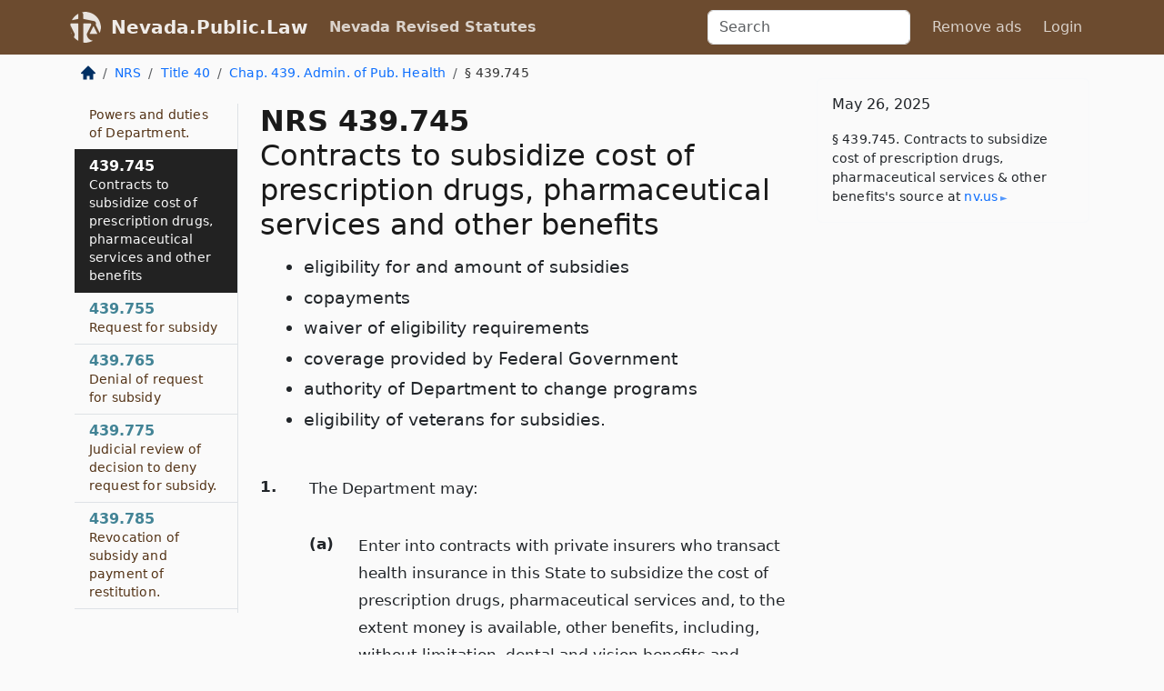

--- FILE ---
content_type: text/html; charset=utf-8
request_url: https://nevada.public.law/statutes/nrs_439.745
body_size: 12997
content:
<!DOCTYPE html>
<html lang='en'>
<head>
<meta charset='utf-8'>
<meta content='width=device-width, initial-scale=1, shrink-to-fit=no' name='viewport'>
<meta content='ie=edge' http-equiv='x-ua-compatible'>
  <!-- Google tag (gtag.js) -->
  <script async src="https://www.googletagmanager.com/gtag/js?id=G-H4FE23NSBJ" crossorigin="anonymous"></script>
  <script>
    window.dataLayer = window.dataLayer || [];
    function gtag(){dataLayer.push(arguments);}
    gtag('js', new Date());

    gtag('config', 'G-H4FE23NSBJ');
  </script>

<!-- Metadata -->
<title>NRS 439.745 – Contracts to subsidize cost of prescription drugs, pharmaceutical services and other benefits</title>
<meta content='The Department may, (a) Enter into contracts with private insurers who transact health insurance in this State to subsidize the cost of…' name='description'>

<link rel="canonical" href="https://nevada.public.law/statutes/nrs_439.745">

    <!-- Twitter Meta Tags -->
    <meta name="twitter:card"        content="summary">
    <meta name="twitter:site"        content="@law_is_code">
    <meta name="twitter:title"       content="NRS 439.745 – Contracts to subsidize cost of prescription drugs, pharmaceutical services and other benefits">
    <meta name="twitter:description" content="The Department may, (a) Enter into contracts with private insurers who transact health insurance in this State to subsidize the cost of…">

    <!-- Facebook Meta Tags -->
    <meta property="og:type"         content="article">
    <meta property="og:url"          content="https://nevada.public.law/statutes/nrs_439.745">
    <meta property="og:title"        content="NRS 439.745 – Contracts to subsidize cost of prescription drugs, pharmaceutical services and other benefits">
    <meta property="og:determiner"   content="the">
    <meta property="og:description"  content="The Department may, (a) Enter into contracts with private insurers who transact health insurance in this State to subsidize the cost of…">

    <meta property="article:author"  content="Nev. Legislature">

    <meta property="article:section" content="Public Health and Safety">

    <!-- Apple Meta Tags -->
    <meta property="og:site_name"     content="Nevada.Public.Law">

    <!-- LinkedIn Meta Tags -->
    <meta property="og:title"        content="NRS 439.745 – Contracts to subsidize cost of prescription drugs, pharmaceutical services and other benefits" name="title">

        <!-- Jurisdiction Icon -->

        <meta name="twitter:image"       content="https://nevada.public.law/assets/jurisdiction/nevada-c954d87af14b523b19b292236af483242aa1ca9007e0b96080fd9afcd3928858.png">
        <meta name="twitter:image:alt"   content="Nevada icon">
        
        <link rel="apple-touch-icon"     href="https://nevada.public.law/assets/jurisdiction/256x256/nevada-178e7f7dd689fa81d78879372c59764dd65e7a08331c87f39f8232d2a004a913.png" sizes="256x256" >
        <meta property="og:image"        content="https://nevada.public.law/assets/jurisdiction/256x256/nevada-178e7f7dd689fa81d78879372c59764dd65e7a08331c87f39f8232d2a004a913.png">
        <meta property="og:image:type"   content="image/png">
        <meta property="og:image:width"  content="256">
        <meta property="og:image:height" content="256">
        <meta property="og:image:alt"    content="Nevada icon">

<!-- CSS -->
<link rel="stylesheet" href="/assets/themes/nevada-35119bae87c4848c7701319858ce77eecfe83ef8c5ef7cb5a90fc343078a3972.css">
<!-- Favicons -->
<!-- Platform-independent .ico -->
<link rel="icon" type="image/x-icon" href="/assets/favicon/favicon-1971bb419bcff8b826acfc6d31b7bcdaa84e2b889fb346f139d81d504e21301c.ico">
<!-- Generic Favicon -->
<link rel="icon" type="image/png" href="/assets/favicon/favicon-196x196-1a89cdc4f55cce907983623a3705b278153a4a7c3f4e937224c2f68263cdf079.png" sizes="196x196">
<!-- Apple -->
<link rel="icon" type="image/png" href="/assets/favicon/apple-touch-icon-152x152-34df06b5e2e93efe4b77219bb2f7c625e82b95f0bdadc5b066ec667d56fd329d.png" sizes="196x196">
<!-- Microsoft favicons -->
<meta content='#FFFFFF' name='msapplication-TileColor'>
<meta content='https://oregon.public.law/assets/favicon/mstile-144x144-1ff51a60a42438151b0aa8d2b8ecdaa867d9af9ede744983626c8263eb9051c5.png' name='msapplication-TileImage'>
<meta content='https://oregon.public.law/assets/favicon/mstile-310x150-ae54f5e235f629e5bbc1b3787980a0a0c790ccaaf7e6153f46e35480b9460a78.png' name='msapplication-wide310x150logo'>
<meta content='https://oregon.public.law/assets/favicon/mstile-310x310-c954d87af14b523b19b292236af483242aa1ca9007e0b96080fd9afcd3928858.png' name='msapplication-square310x310logo'>

<!-- Structured Data -->


  <script type="text/javascript" 
          async="async" 
          data-noptimize="1" 
          data-cfasync="false" 
          src="//scripts.pubnation.com/tags/94287298-70cd-4370-b788-e4f2e9fa8c06.js">
  </script>

</head>



<body data-environment="production" data-parent-path="/statutes/nrs_chapter_439" data-revision-ruby="2.2.29" data-revision-ts="2.1.14" data-sentry-dsn-javascript="https://bab07efcc3f7485259f5baf1f2b14d4b@o118555.ingest.us.sentry.io/4509024199901184" data-statute-number="439.745">

<!-- Logo and Navbar -->
<nav class='navbar navbar-expand-lg navbar-dark d-print-none' id='top-navbar'>
<div class='container'>
<a class='navbar-brand' href='https://nevada.public.law'>
<img alt="Public.Law logo" height="34" width="34" src="/assets/logo/logo-white-on-transparent-68px-8727330fcdef91e245320acd7eb218bf7c3fc280a9ac48873293e89c65f1557a.png">
</a>
<a class='navbar-brand' href='https://nevada.public.law'>
Nevada.Public.Law
</a>
<button aria-controls='navbarSupportedContent' aria-expanded='false' aria-label='Toggle navigation' class='navbar-toggler' data-bs-target='#navbarSupportedContent' data-bs-toggle='collapse' type='button'>
<span class='navbar-toggler-icon'></span>
</button>
<div class='collapse navbar-collapse' id='navbarSupportedContent'>
<ul class='navbar-nav me-auto'>
<li class='nav-item active'>
<a class='nav-link' href='/statutes'>Nevada Revised Statutes</a>
</li>
<!-- Hack to add the ORCP if this is the Oregon site -->
</ul>
<!-- Small search form -->
<form class="form-inline my-2 my-lg-0 me-2" action="/search" accept-charset="UTF-8" method="get"><input type="search" name="term" id="term" value="" class="form-control mr-sm-2" placeholder="Search" aria-label="Search">
</form>
<ul class='navbar-nav me-right'>
<li class="nav-item rounded ms-1 me-1"><a class="nav-link rounded ms-1 me-1" href="https://www.public.law/pricing">Remove ads</a></li>
<li class="nav-item"><a class="nav-link" href="/users/sign_in">Login</a></li>
</ul>
</div>
</div>
</nav>

<div class='container'>
<div class='row'>
<div class='col-sm-10 col-print-12'>
<div class='d-print-none mb-4'>
  <script type="application/ld+json">
{"@context":"https://schema.org","@type":"BreadcrumbList","itemListElement":[{"@type":"ListItem","position":1,"item":"https://nevada.public.law/","name":"\u003cimg alt=\"Home\" height=\"16\" width=\"16\" src=\"/assets/home-bdfd622f0da71bdae5658d6657246217fd7f910da9dce4be94da15f81e831120.svg\"\u003e"},{"@type":"ListItem","position":2,"item":"https://nevada.public.law/statutes","name":"NRS"},{"@type":"ListItem","position":3,"item":"https://nevada.public.law/statutes/nrs_title_40","name":"Title 40"},{"@type":"ListItem","position":4,"item":"https://nevada.public.law/statutes/nrs_chapter_439","name":"Chap. 439. Admin. of Pub. Health"},{"@type":"ListItem","position":5,"item":"https://nevada.public.law/statutes/nrs_439.745","name":"§ 439.745"}]}
</script>

<nav aria-label="breadcrumb">
  <ol class="breadcrumb">
      <li class="breadcrumb-item">
        <a href="https://nevada.public.law/"><img alt="Home" height="16" width="16" src="/assets/home-bdfd622f0da71bdae5658d6657246217fd7f910da9dce4be94da15f81e831120.svg"></a>
      </li>
      <li class="breadcrumb-item">
        <a href="https://nevada.public.law/statutes">NRS</a>
      </li>
      <li class="breadcrumb-item">
        <a href="https://nevada.public.law/statutes/nrs_title_40">Title 40</a>
      </li>
      <li class="breadcrumb-item">
        <a href="https://nevada.public.law/statutes/nrs_chapter_439">Chap. 439. Admin. of Pub. Health</a>
      </li>
    
      <li class="breadcrumb-item active" aria-current="page">
        § 439.745
      </li>
  </ol>
</nav> 

</div>


<div class='row'>
<div class='col-sm order-last'>
<article>
<div id='leaf-page-title'>
<h1 id='number_and_name'>
<span class='meta-name-and-number'>
<span class='d-none d-print-inline'>

</span>
NRS 439.745
</span>
<br>
<span id='name'>
Contracts to subsidize cost of prescription drugs, pharmaceutical services and other benefits
</span>
</h1>
<ul class='pl-3 ms-3'>
<li class='sub-name pl-0'>
eligibility for and amount of subsidies
</li>
<li class='sub-name pl-0'>
copayments
</li>
<li class='sub-name pl-0'>
waiver of eligibility requirements
</li>
<li class='sub-name pl-0'>
coverage provided by Federal Government
</li>
<li class='sub-name pl-0'>
authority of Department to change programs
</li>
<li class='sub-name pl-0'>
eligibility of veterans for subsidies.
</li>
</ul>
</div>

<hr class='d-none d-print-block top'>
<div id='leaf-statute-body'>
<section class="level-0 non-meta outline"><h2>1.</h2>The Department may:</section>
<section class="level-1 non-meta outline"><h3>(a)</h3>Enter into contracts with private insurers who transact health insurance in this State to subsidize the cost of prescription drugs, pharmaceutical services and, to the extent money is available, other benefits, including, without limitation, dental and vision benefits and hearing aids or other devices that enhance the ability to hear, for persons with disabilities by arranging for the availability, at a reasonable cost, of policies of health insurance that provide coverage to persons with disabilities for prescription drugs, pharmaceutical services and, to the extent money is available, other benefits, including, without limitation, dental and vision benefits and hearing aids or other devices that enhance the ability to hear; <strong>or</strong></section>
<section class="level-1 non-meta outline"><h3>(b)</h3>Subsidize the cost of prescription drugs, pharmaceutical services and, to the extent money is available, other benefits, including, without limitation, dental and vision benefits and hearing aids or other devices that enhance the ability to hear, for persons with disabilities in any other manner.</section>
<section class="level-0 non-meta outline"><h2>2.</h2>Within the limits of the money available for this purpose in the Fund for a Healthy Nevada, a person with a disability who is not eligible for Medicaid and who is eligible for a subsidy for the cost of prescription drugs, pharmaceutical services and other benefits, including, without limitation, dental and vision benefits and hearing aids or other devices that enhance the ability to hear that is made available pursuant to subsection 1 is entitled to an annual grant from the Fund to subsidize the cost of prescription drugs, pharmaceutical services and other benefits, including, without limitation, dental and vision benefits and hearing aids or other devices that enhance the ability to hear, if he or she has been domiciled in this State for at least 1 year immediately preceding the date of the application and except as otherwise provided in subsection 5:</section>
<section class="level-1 non-meta outline"><h3>(a)</h3>If the person with a disability is single, his or her income is not over $21,500; <strong>or</strong></section>
<section class="level-1 non-meta outline"><h3>(b)</h3>If the person with a disability is married, his or her household income is not over $28,660.</section>
<section class="level-0 non-meta non-outline"><span style='font-family:"Wingdings 3"'>Ê</span> The monetary amounts set forth in this subsection must be adjusted for each fiscal year by adding to each amount the product of the amount shown multiplied by the percentage increase in the Consumer Price Index from December 2002 to the December preceding the fiscal year for which the adjustment is calculated.</section>
<section class="level-0 non-meta outline"><h2>3.</h2>The subsidy granted pursuant to this section must not exceed the annual cost of prescription drugs, pharmaceutical services and, to the extent money is available, other benefits, including, without limitation, dental and vision benefits and hearing aids or other devices that enhance the ability to hear, provided to the person with a disability.</section>
<section class="level-0 non-meta outline"><h2>4.</h2>A subsidy that is made available pursuant to subsection 1 must provide for:</section>
<section class="level-1 non-meta outline"><h3>(a)</h3>A copayment of not more than $10 per prescription drug or pharmaceutical service that is generic as set forth in the formulary of the insurer or as set forth by the Department; <strong>and</strong></section>
<section class="level-1 non-meta outline"><h3>(b)</h3>A copayment of not more than $25 per prescription drug or pharmaceutical service that is preferred as set forth in the formulary of the insurer or as set forth by the Department.</section>
<section class="level-0 non-meta outline"><h2>5.</h2>The Department may waive the eligibility requirement set forth in subsection 2 regarding household income upon written request of the applicant or enrollee based on one or more of the following circumstances:</section>
<section class="level-1 non-meta outline"><h3>(a)</h3>Illness;</section>
<section class="level-1 non-meta outline"><h3>(b)</h3>Disability; <strong>or</strong></section>
<section class="level-1 non-meta outline"><h3>(c)</h3>Extreme financial hardship, when considering the current financial circumstances of the applicant or enrollee.</section>
<section class="level-0 non-meta non-outline"><span style='font-family:"Wingdings 3"'>Ê</span> An applicant or enrollee who requests such a waiver shall include with that request all medical and financial documents that support the request.</section>
<section class="level-0 non-meta outline"><h2>6.</h2>If the Federal Government provides any coverage for:</section>
<section class="level-1 non-meta outline"><h3>(a)</h3>Prescription drugs and pharmaceutical services; <strong>or</strong></section>
<section class="level-1 non-meta outline"><h3>(b)</h3>Other benefits, including, without limitation, dental or vision benefits or hearing aids or other devices that enhance the ability to hear,</section>
<section class="level-0 non-meta non-outline"><span style='font-family:"Wingdings 3"'>Ê</span> for persons with disabilities who are eligible for a subsidy pursuant to subsections 1 to 5, inclusive, the Department may, upon approval of the Legislature, or the Interim Finance Committee if the Legislature is not in session, change any program established pursuant to <a href="/statutes/nrs_439.705">NRS 439.705</a> to <a href="/statutes/nrs_439.795">439.795</a>, inclusive, and otherwise provide assistance with prescription drugs, pharmaceutical services and, to the extent money is available, other benefits, including, without limitation, dental and vision benefits and hearing aids or other devices that enhance the ability to hear, for persons with disabilities within the limits of the money available for this purpose in the Fund.</section>
<section class="level-0 non-meta outline"><h2>7.</h2>The provisions of subsections 1 to 5, inclusive, do not apply if the Department provides assistance with prescription drugs, pharmaceutical services and other benefits, including, without limitation, dental and vision benefits and hearing aids or other devices that enhance the ability to hear, for persons with disabilities pursuant to subsection 6.</section>
<section class="level-0 non-meta outline"><h2>8.</h2>A veteran may receive assistance with prescription drugs, pharmaceutical services and other benefits, including, without limitation, dental and vision benefits and hearing aids or other devices that enhance the ability to hear, pursuant to this section to the extent that the veteran does not receive other services or benefits provided to veterans for the same purpose if the veteran qualifies for the assistance as a person with a disability.</section>

<div class='d-print-none mt-5'>
<hr style='width: 33%; margin-left: 0;'>
<p class='small' style='line-height: 1.4em; letter-spacing: 0.01rem;'>
<cite>
<i>Source:</i>
<i>Section 439.745 — Contracts to subsidize cost of prescription drugs, pharmaceutical services and other benefits; eligibility for and amount of subsidies; copayments; waiver of eligibility requirements; coverage provided by Federal Government; authority of Department to change programs; eligibility of veterans for subsidies.</i>,<code> <a id="footer-source-link" rel="nofollow" href="https://www.leg.state.nv.us/NRS/NRS-439.html#NRS439Sec745">https://www.&shy;leg.&shy;state.&shy;nv.&shy;us/NRS/NRS-439.&shy;html#NRS439Sec745</a></code> (accessed May 26, 2025).
</cite>
</p>
</div>

</div>
</article>
</div>
<div class='col-sm-3 order-first d-none d-md-block d-print-none'>
<main class='sticky-top'>
<div class='d-flex flex-column align-items-stretch'>
<div class='list-group list-group-flush scrollarea border-end' id='sibling-nav'>
<a class='list-group-item list-group-item-action' href='nrs_439.005' id='n439.005'>439.005<br><span class='name'>Definitions.</span></a>
<a class='list-group-item list-group-item-action' href='nrs_439.010' id='n439.010'>439.010<br><span class='name'>Administration of chapter.</span></a>
<a class='list-group-item list-group-item-action' href='nrs_439.015' id='n439.015'>439.015<br><span class='name'>Acceptance and disbursement of federal appropriations</span></a>
<a class='list-group-item list-group-item-action' href='nrs_439.030' id='n439.030'>439.030<br><span class='name'>State Board of Health: Creation</span></a>
<a class='list-group-item list-group-item-action' href='nrs_439.040' id='n439.040'>439.040<br><span class='name'>State Board of Health: Term of office.</span></a>
<a class='list-group-item list-group-item-action' href='nrs_439.060' id='n439.060'>439.060<br><span class='name'>State Board of Health: Meetings</span></a>
<a class='list-group-item list-group-item-action' href='nrs_439.070' id='n439.070'>439.070<br><span class='name'>State Board of Health: Secretary</span></a>
<a class='list-group-item list-group-item-action' href='nrs_439.080' id='n439.080'>439.080<br><span class='name'>State Board of Health: Compensation of members and employees.</span></a>
<a class='list-group-item list-group-item-action' href='nrs_439.085' id='n439.085'>439.085<br><span class='name'>Chief Medical Officer: Appointment</span></a>
<a class='list-group-item list-group-item-action' href='nrs_439.095' id='n439.095'>439.095<br><span class='name'>Chief Medical Officer: Qualifications.</span></a>
<a class='list-group-item list-group-item-action' href='nrs_439.110' id='n439.110'>439.110<br><span class='name'>Chief Medical Officer: Devotion of time to official duties</span></a>
<a class='list-group-item list-group-item-action' href='nrs_439.130' id='n439.130'>439.130<br><span class='name'>Chief Medical Officer and Administrator: Duties.</span></a>
<a class='list-group-item list-group-item-action' href='nrs_439.135' id='n439.135'>439.135<br><span class='name'>Appointment of Commissioner of Food and Drugs and other agents by Administrator.</span></a>
<a class='list-group-item list-group-item-action' href='nrs_439.140' id='n439.140'>439.140<br><span class='name'>Appointment or removal of subordinate officer or employee of Division.</span></a>
<a class='list-group-item list-group-item-action' href='nrs_439.150' id='n439.150'>439.150<br><span class='name'>State Board of Health supreme in matters concerning health</span></a>
<a class='list-group-item list-group-item-action' href='nrs_439.155' id='n439.155'>439.155<br><span class='name'>Contracts for cooperation with governmental entities and others</span></a>
<a class='list-group-item list-group-item-action' href='nrs_439.160' id='n439.160'>439.160<br><span class='name'>Uniform compliance with provisions of chapter.</span></a>
<a class='list-group-item list-group-item-action' href='nrs_439.170' id='n439.170'>439.170<br><span class='name'>Prevention of sickness and disease</span></a>
<a class='list-group-item list-group-item-action' href='nrs_439.180' id='n439.180'>439.180<br><span class='name'>Biennial report to Director by Administrator.</span></a>
<a class='list-group-item list-group-item-action' href='nrs_439.190' id='n439.190'>439.190<br><span class='name'>Hearings and witnesses.</span></a>
<a class='list-group-item list-group-item-action' href='nrs_439.200' id='n439.200'>439.200<br><span class='name'>Regulations of State Board of Health: Adoption</span></a>
<a class='list-group-item list-group-item-action' href='nrs_439.230' id='n439.230'>439.230<br><span class='name'>Personal and statistical information to be secured from patient admitted or committed to public or private institution.</span></a>
<a class='list-group-item list-group-item-action' href='nrs_439.240' id='n439.240'>439.240<br><span class='name'>State Public Health Laboratory: Maintenance by University of Nevada School of Medicine</span></a>
<a class='list-group-item list-group-item-action' href='nrs_439.249' id='n439.249'>439.249<br><span class='name'>Continuing education and information concerning health of veterans</span></a>
<a class='list-group-item list-group-item-action' href='nrs_439.255' id='n439.255'>439.255<br><span class='name'>Masks and face shields for use in cardiopulmonary resuscitation: Regulations</span></a>
<a class='list-group-item list-group-item-action' href='nrs_439.258' id='n439.258'>439.258<br><span class='name'>Programs for treatment of persons who commit domestic violence</span></a>
<a class='list-group-item list-group-item-action' href='nrs_439.263' id='n439.263'>439.263<br><span class='name'>Policy of State concerning clinical trials</span></a>
<a class='list-group-item list-group-item-action' href='nrs_439.265' id='n439.265'>439.265<br><span class='name'>Immunization Information System: Establishment and administration</span></a>
<a class='list-group-item list-group-item-action' href='nrs_439.271' id='n439.271'>439.271<br><span class='name'>Definitions.</span></a>
<a class='list-group-item list-group-item-action' href='nrs_439.272' id='n439.272'>439.272<br><span class='name'>State Dental Health Officer: Appointment by Division</span></a>
<a class='list-group-item list-group-item-action' href='nrs_439.279' id='n439.279'>439.279<br><span class='name'>State Public Health Dental Hygienist: Appointment</span></a>
<a class='list-group-item list-group-item-action' href='nrs_439.280' id='n439.280'>439.280<br><span class='name'>County board of health: Composition</span></a>
<a class='list-group-item list-group-item-action' href='nrs_439.290' id='n439.290'>439.290<br><span class='name'>County health officer: Appointment</span></a>
<a class='list-group-item list-group-item-action' href='nrs_439.300' id='n439.300'>439.300<br><span class='name'>County health officer: Compensation.</span></a>
<a class='list-group-item list-group-item-action' href='nrs_439.310' id='n439.310'>439.310<br><span class='name'>County health officer: Vacancy</span></a>
<a class='list-group-item list-group-item-action' href='nrs_439.320' id='n439.320'>439.320<br><span class='name'>County health officer: Executive officer of county board of health</span></a>
<a class='list-group-item list-group-item-action' href='nrs_439.330' id='n439.330'>439.330<br><span class='name'>Deputy county health officer: Appointment</span></a>
<a class='list-group-item list-group-item-action' href='nrs_439.340' id='n439.340'>439.340<br><span class='name'>County board of health: Supervision by Division</span></a>
<a class='list-group-item list-group-item-action' href='nrs_439.350' id='n439.350'>439.350<br><span class='name'>County board of health: Duties.</span></a>
<a class='list-group-item list-group-item-action' href='nrs_439.360' id='n439.360'>439.360<br><span class='name'>County board of health: Powers.</span></a>
<a class='list-group-item list-group-item-action' href='nrs_439.361' id='n439.361'>439.361<br><span class='name'>Applicability.</span></a>
<a class='list-group-item list-group-item-action' href='nrs_439.362' id='n439.362'>439.362<br><span class='name'>Creation and composition of Health District</span></a>
<a class='list-group-item list-group-item-action' href='nrs_439.363' id='n439.363'>439.363<br><span class='name'>Health district fund: Creation.</span></a>
<a class='list-group-item list-group-item-action' href='nrs_439.364' id='n439.364'>439.364<br><span class='name'>District board of health: Meetings</span></a>
<a class='list-group-item list-group-item-action' href='nrs_439.365' id='n439.365'>439.365<br><span class='name'>District board of health: Budget</span></a>
<a class='list-group-item list-group-item-action' href='nrs_439.366' id='n439.366'>439.366<br><span class='name'>Powers and jurisdiction of district board of health and district health department</span></a>
<a class='list-group-item list-group-item-action' href='nrs_439.367' id='n439.367'>439.367<br><span class='name'>District board of health: Powers.</span></a>
<a class='list-group-item list-group-item-action' href='nrs_439.368' id='n439.368'>439.368<br><span class='name'>Appointment, duties and compensation of district health officer</span></a>
<a class='list-group-item list-group-item-action' href='nrs_439.369' id='n439.369'>439.369<br><span class='name'>Applicability.</span></a>
<a class='list-group-item list-group-item-action' href='nrs_439.370' id='n439.370'>439.370<br><span class='name'>Health district: Creation.</span></a>
<a class='list-group-item list-group-item-action' href='nrs_439.380' id='n439.380'>439.380<br><span class='name'>County or city board of health abolished upon creation of district board of health.</span></a>
<a class='list-group-item list-group-item-action' href='nrs_439.383' id='n439.383'>439.383<br><span class='name'>County boards of health within district abolished upon creation of district board of health.</span></a>
<a class='list-group-item list-group-item-action' href='nrs_439.385' id='n439.385'>439.385<br><span class='name'>City and town boards of health abolished upon creation of district board of health.</span></a>
<a class='list-group-item list-group-item-action' href='nrs_439.390' id='n439.390'>439.390<br><span class='name'>District board of health: Composition</span></a>
<a class='list-group-item list-group-item-action' href='nrs_439.400' id='n439.400'>439.400<br><span class='name'>Appointment, qualifications, powers and compensation of district health officer</span></a>
<a class='list-group-item list-group-item-action' href='nrs_439.410' id='n439.410'>439.410<br><span class='name'>Powers and jurisdiction of district board of health and district health department</span></a>
<a class='list-group-item list-group-item-action' href='nrs_439.420' id='n439.420'>439.420<br><span class='name'>City board of health: Creation by ordinance.</span></a>
<a class='list-group-item list-group-item-action' href='nrs_439.430' id='n439.430'>439.430<br><span class='name'>City board of health: Members</span></a>
<a class='list-group-item list-group-item-action' href='nrs_439.440' id='n439.440'>439.440<br><span class='name'>Inclusion of city in county or district health department.</span></a>
<a class='list-group-item list-group-item-action' href='nrs_439.450' id='n439.450'>439.450<br><span class='name'>Withdrawal of city from county or district health department</span></a>
<a class='list-group-item list-group-item-action' href='nrs_439.460' id='n439.460'>439.460<br><span class='name'>City board of health: Duties.</span></a>
<a class='list-group-item list-group-item-action' href='nrs_439.470' id='n439.470'>439.470<br><span class='name'>City board of health: Powers.</span></a>
<a class='list-group-item list-group-item-action' href='nrs_439.471' id='n439.471'>439.471<br><span class='name'>Applicability.</span></a>
<a class='list-group-item list-group-item-action' href='nrs_439.473' id='n439.473'>439.473<br><span class='name'>Authority of district health officer to issue order for extermination or abatement of nuisance</span></a>
<a class='list-group-item list-group-item-action' href='nrs_439.475' id='n439.475'>439.475<br><span class='name'>Notice of order for abatement of nuisance</span></a>
<a class='list-group-item list-group-item-action' href='nrs_439.477' id='n439.477'>439.477<br><span class='name'>Lien on real property for costs of abating nuisance</span></a>
<a class='list-group-item list-group-item-action' href='nrs_439.479' id='n439.479'>439.479<br><span class='name'>Regulations</span></a>
<a class='list-group-item list-group-item-action' href='nrs_439.480' id='n439.480'>439.480<br><span class='name'>Local health officer: Supervision</span></a>
<a class='list-group-item list-group-item-action' href='nrs_439.490' id='n439.490'>439.490<br><span class='name'>Abatement or removal of nuisance.</span></a>
<a class='list-group-item list-group-item-action' href='nrs_439.495' id='n439.495'>439.495<br><span class='name'>Establishment</span></a>
<a class='list-group-item list-group-item-action' href='nrs_439.496' id='n439.496'>439.496<br><span class='name'>Powers of Division to apply for and accept gifts, grants and bequests</span></a>
<a class='list-group-item list-group-item-action' href='nrs_439.501' id='n439.501'>439.501<br><span class='name'>Establishment.</span></a>
<a class='list-group-item list-group-item-action' href='nrs_439.505' id='n439.505'>439.505<br><span class='name'>Duties of Division.</span></a>
<a class='list-group-item list-group-item-action' href='nrs_439.507' id='n439.507'>439.507<br><span class='name'>Powers of Division to enter into contracts, to apply for and accept gifts, donations, bequests and grants and to apply for federal waivers</span></a>
<a class='list-group-item list-group-item-action' href='nrs_439.508' id='n439.508'>439.508<br><span class='name'>Definitions.</span></a>
<a class='list-group-item list-group-item-action' href='nrs_439.511' id='n439.511'>439.511<br><span class='name'>Creation</span></a>
<a class='list-group-item list-group-item-action' href='nrs_439.513' id='n439.513'>439.513<br><span class='name'>Employment of trainer for suicide prevention</span></a>
<a class='list-group-item list-group-item-action' href='nrs_439.514' id='n439.514'>439.514<br><span class='name'>Definitions.</span></a>
<a class='list-group-item list-group-item-action' href='nrs_439.515' id='n439.515'>439.515<br><span class='name'>“Advisory Council” defined.</span></a>
<a class='list-group-item list-group-item-action' href='nrs_439.516' id='n439.516'>439.516<br><span class='name'>“Program” defined.</span></a>
<a class='list-group-item list-group-item-action' href='nrs_439.517' id='n439.517'>439.517<br><span class='name'>Establishment</span></a>
<a class='list-group-item list-group-item-action' href='nrs_439.518' id='n439.518'>439.518<br><span class='name'>Advisory Council: Establishment</span></a>
<a class='list-group-item list-group-item-action' href='nrs_439.519' id='n439.519'>439.519<br><span class='name'>Advisory Council: Terms</span></a>
<a class='list-group-item list-group-item-action' href='nrs_439.521' id='n439.521'>439.521<br><span class='name'>Duties of Division.</span></a>
<a class='list-group-item list-group-item-action' href='nrs_439.522' id='n439.522'>439.522<br><span class='name'>Public hearings.</span></a>
<a class='list-group-item list-group-item-action' href='nrs_439.523' id='n439.523'>439.523<br><span class='name'>Authority of Division to enter into contracts and award grants.</span></a>
<a class='list-group-item list-group-item-action' href='nrs_439.525' id='n439.525'>439.525<br><span class='name'>Gifts, grants and contributions: Accounting</span></a>
<a class='list-group-item list-group-item-action' href='nrs_439.529' id='n439.529'>439.529<br><span class='name'>Administration</span></a>
<a class='list-group-item list-group-item-action' href='nrs_439.530' id='n439.530'>439.530<br><span class='name'>Treatment by prayer, mental or spiritual means</span></a>
<a class='list-group-item list-group-item-action' href='nrs_439.532' id='n439.532'>439.532<br><span class='name'>Testing and labeling of certain products containing cannabidiol</span></a>
<a class='list-group-item list-group-item-action' href='nrs_439.535' id='n439.535'>439.535<br><span class='name'>Clinic for immunization of children: Availability</span></a>
<a class='list-group-item list-group-item-action' href='nrs_439.537' id='n439.537'>439.537<br><span class='name'>Unlawful use of words or letters designating person as licensed or registered dietitian</span></a>
<a class='list-group-item list-group-item-action' href='nrs_439.538' id='n439.538'>439.538<br><span class='name'>Electronic transmission of health information: Exemption from state law concerning privacy or confidentiality of certain health information</span></a>
<a class='list-group-item list-group-item-action' href='nrs_439.539' id='n439.539'>439.539<br><span class='name'>Duty of Department to hold informational meetings to coordinate services for victims of sex trafficking.</span></a>
<a class='list-group-item list-group-item-action' href='nrs_439.540' id='n439.540'>439.540<br><span class='name'>Chapter does not alter powers of Commissioner of Food and Drugs or powers of Director of State Department of Agriculture.</span></a>
<a class='list-group-item list-group-item-action' href='nrs_439.550' id='n439.550'>439.550<br><span class='name'>Strict enforcement of chapter by local health officer.</span></a>
<a class='list-group-item list-group-item-action' href='nrs_439.560' id='n439.560'>439.560<br><span class='name'>Enforcement of chapter by public officers.</span></a>
<a class='list-group-item list-group-item-action' href='nrs_439.565' id='n439.565'>439.565<br><span class='name'>Injunctions against violations.</span></a>
<a class='list-group-item list-group-item-action' href='nrs_439.570' id='n439.570'>439.570<br><span class='name'>Health authority may report violation to district attorney or Attorney General</span></a>
<a class='list-group-item list-group-item-action' href='nrs_439.580' id='n439.580'>439.580<br><span class='name'>Penalties.</span></a>
<a class='list-group-item list-group-item-action' href='nrs_439.581' id='n439.581'>439.581<br><span class='name'>Definitions.</span></a>
<a class='list-group-item list-group-item-action' href='nrs_439.582' id='n439.582'>439.582<br><span class='name'>“Electronic health record” defined.</span></a>
<a class='list-group-item list-group-item-action' href='nrs_439.583' id='n439.583'>439.583<br><span class='name'>“Health care provider” defined.</span></a>
<a class='list-group-item list-group-item-action' href='nrs_439.584' id='n439.584'>439.584<br><span class='name'>“Health information exchange” defined.</span></a>
<a class='list-group-item list-group-item-action' href='nrs_439.585' id='n439.585'>439.585<br><span class='name'>“Person” defined.</span></a>
<a class='list-group-item list-group-item-action' href='nrs_439.587' id='n439.587'>439.587<br><span class='name'>Designation and duties of Director as state authority for health information technology</span></a>
<a class='list-group-item list-group-item-action' href='nrs_439.588' id='n439.588'>439.588<br><span class='name'>Certification for exchange required</span></a>
<a class='list-group-item list-group-item-action' href='nrs_439.589' id='n439.589'>439.589<br><span class='name'>Adoption of regulations to prescribe standards relating to electronic health records, health-related information and health information exchanges.</span></a>
<a class='list-group-item list-group-item-action' href='nrs_439.590' id='n439.590'>439.590<br><span class='name'>Limitations on use, release or publication of certain information</span></a>
<a class='list-group-item list-group-item-action' href='nrs_439.591' id='n439.591'>439.591<br><span class='name'>Patient not required to participate in health information exchange</span></a>
<a class='list-group-item list-group-item-action' href='nrs_439.592' id='n439.592'>439.592<br><span class='name'>Electronic health records, electronic signatures and electronically transmitted or retrieved health information deemed to comply with certain writing and signature requirements</span></a>
<a class='list-group-item list-group-item-action' href='nrs_439.593' id='n439.593'>439.593<br><span class='name'>Immunity from liability for health care provider who uses health information exchange.</span></a>
<a class='list-group-item list-group-item-action' href='nrs_439.595' id='n439.595'>439.595<br><span class='name'>Provision of information to electronic health record or participation in health information exchange not unfair trade practice.</span></a>
<a class='list-group-item list-group-item-action' href='nrs_439.600' id='n439.600'>439.600<br><span class='name'>Legislative declaration.</span></a>
<a class='list-group-item list-group-item-action' href='nrs_439.620' id='n439.620'>439.620<br><span class='name'>Creation and administration of Fund</span></a>
<a class='list-group-item list-group-item-action' href='nrs_439.630' id='n439.630'>439.630<br><span class='name'>Powers and duties of Department</span></a>
<a class='list-group-item list-group-item-action' href='nrs_439.635' id='n439.635'>439.635<br><span class='name'>Definitions.</span></a>
<a class='list-group-item list-group-item-action' href='nrs_439.640' id='n439.640'>439.640<br><span class='name'>“Household income” defined.</span></a>
<a class='list-group-item list-group-item-action' href='nrs_439.645' id='n439.645'>439.645<br><span class='name'>“Income” defined.</span></a>
<a class='list-group-item list-group-item-action' href='nrs_439.650' id='n439.650'>439.650<br><span class='name'>“Senior citizen” defined.</span></a>
<a class='list-group-item list-group-item-action' href='nrs_439.655' id='n439.655'>439.655<br><span class='name'>Administration: Powers and duties of Department.</span></a>
<a class='list-group-item list-group-item-action' href='nrs_439.660' id='n439.660'>439.660<br><span class='name'>Administration: Cooperation between state and local agencies.</span></a>
<a class='list-group-item list-group-item-action' href='nrs_439.665' id='n439.665'>439.665<br><span class='name'>Contracts to subsidize cost of prescription drugs, pharmaceutical services and other benefits</span></a>
<a class='list-group-item list-group-item-action' href='nrs_439.670' id='n439.670'>439.670<br><span class='name'>Request for subsidy</span></a>
<a class='list-group-item list-group-item-action' href='nrs_439.675' id='n439.675'>439.675<br><span class='name'>Denial of request for subsidy</span></a>
<a class='list-group-item list-group-item-action' href='nrs_439.680' id='n439.680'>439.680<br><span class='name'>Judicial review of decision to deny request for subsidy.</span></a>
<a class='list-group-item list-group-item-action' href='nrs_439.685' id='n439.685'>439.685<br><span class='name'>Revocation of subsidy and payment of restitution.</span></a>
<a class='list-group-item list-group-item-action' href='nrs_439.690' id='n439.690'>439.690<br><span class='name'>Restrictions on use of information contained in request for subsidy.</span></a>
<a class='list-group-item list-group-item-action' href='nrs_439.705' id='n439.705'>439.705<br><span class='name'>Definitions.</span></a>
<a class='list-group-item list-group-item-action' href='nrs_439.715' id='n439.715'>439.715<br><span class='name'>“Household income” defined.</span></a>
<a class='list-group-item list-group-item-action' href='nrs_439.725' id='n439.725'>439.725<br><span class='name'>“Income” defined.</span></a>
<a class='list-group-item list-group-item-action' href='nrs_439.735' id='n439.735'>439.735<br><span class='name'>Administration: Powers and duties of Department.</span></a>
<a class='list-group-item list-group-item-action' href='nrs_439.745' id='n439.745'>439.745<br><span class='name'>Contracts to subsidize cost of prescription drugs, pharmaceutical services and other benefits</span></a>
<a class='list-group-item list-group-item-action' href='nrs_439.755' id='n439.755'>439.755<br><span class='name'>Request for subsidy</span></a>
<a class='list-group-item list-group-item-action' href='nrs_439.765' id='n439.765'>439.765<br><span class='name'>Denial of request for subsidy</span></a>
<a class='list-group-item list-group-item-action' href='nrs_439.775' id='n439.775'>439.775<br><span class='name'>Judicial review of decision to deny request for subsidy.</span></a>
<a class='list-group-item list-group-item-action' href='nrs_439.785' id='n439.785'>439.785<br><span class='name'>Revocation of subsidy and payment of restitution.</span></a>
<a class='list-group-item list-group-item-action' href='nrs_439.795' id='n439.795'>439.795<br><span class='name'>Restrictions on use of information contained in request for subsidy.</span></a>
<a class='list-group-item list-group-item-action' href='nrs_439.800' id='n439.800'>439.800<br><span class='name'>Definitions.</span></a>
<a class='list-group-item list-group-item-action' href='nrs_439.802' id='n439.802'>439.802<br><span class='name'>“Facility-acquired infection” defined.</span></a>
<a class='list-group-item list-group-item-action' href='nrs_439.803' id='n439.803'>439.803<br><span class='name'>“Health facility” defined.</span></a>
<a class='list-group-item list-group-item-action' href='nrs_439.805' id='n439.805'>439.805<br><span class='name'>“Medical facility” defined.</span></a>
<a class='list-group-item list-group-item-action' href='nrs_439.810' id='n439.810'>439.810<br><span class='name'>“Patient” defined.</span></a>
<a class='list-group-item list-group-item-action' href='nrs_439.815' id='n439.815'>439.815<br><span class='name'>“Patient safety officer” defined.</span></a>
<a class='list-group-item list-group-item-action' href='nrs_439.820' id='n439.820'>439.820<br><span class='name'>“Provider of health care” defined.</span></a>
<a class='list-group-item list-group-item-action' href='nrs_439.830' id='n439.830'>439.830<br><span class='name'>“Sentinel event” defined.</span></a>
<a class='list-group-item list-group-item-action' href='nrs_439.835' id='n439.835'>439.835<br><span class='name'>Mandatory reporting of sentinel events.</span></a>
<a class='list-group-item list-group-item-action' href='nrs_439.837' id='n439.837'>439.837<br><span class='name'>Mandatory investigation of sentinel event by health facility</span></a>
<a class='list-group-item list-group-item-action' href='nrs_439.840' id='n439.840'>439.840<br><span class='name'>Reports of sentinel events: Duties of Division</span></a>
<a class='list-group-item list-group-item-action' href='nrs_439.841' id='n439.841'>439.841<br><span class='name'>Authority of Division to request additional information or to conduct audit or investigation</span></a>
<a class='list-group-item list-group-item-action' href='nrs_439.843' id='n439.843'>439.843<br><span class='name'>Annual summaries of reports of sentinel events</span></a>
<a class='list-group-item list-group-item-action' href='nrs_439.845' id='n439.845'>439.845<br><span class='name'>Analysis and reporting of trends regarding sentinel events</span></a>
<a class='list-group-item list-group-item-action' href='nrs_439.847' id='n439.847'>439.847<br><span class='name'>Participation in surveillance system by medical facilities and facilities for skilled nursing</span></a>
<a class='list-group-item list-group-item-action' href='nrs_439.855' id='n439.855'>439.855<br><span class='name'>Notification of patients involved in sentinel events.</span></a>
<a class='list-group-item list-group-item-action' href='nrs_439.856' id='n439.856'>439.856<br><span class='name'>Provision of certain information relating to facility-acquired infections to patients.</span></a>
<a class='list-group-item list-group-item-action' href='nrs_439.857' id='n439.857'>439.857<br><span class='name'>Procedure for informing patient, legal guardian or other person that patient at medical facility has infection</span></a>
<a class='list-group-item list-group-item-action' href='nrs_439.860' id='n439.860'>439.860<br><span class='name'>Inadmissibility of certain information in administrative or legal proceeding.</span></a>
<a class='list-group-item list-group-item-action' href='nrs_439.865' id='n439.865'>439.865<br><span class='name'>Patient safety plan: Development</span></a>
<a class='list-group-item list-group-item-action' href='nrs_439.870' id='n439.870'>439.870<br><span class='name'>Patient safety officer: Designation</span></a>
<a class='list-group-item list-group-item-action' href='nrs_439.873' id='n439.873'>439.873<br><span class='name'>Designation, duties and qualifications of infection control officer</span></a>
<a class='list-group-item list-group-item-action' href='nrs_439.875' id='n439.875'>439.875<br><span class='name'>Patient safety committee: Establishment</span></a>
<a class='list-group-item list-group-item-action' href='nrs_439.877' id='n439.877'>439.877<br><span class='name'>Patient safety checklists and patient safety policies: Adoption by patient safety committee</span></a>
<a class='list-group-item list-group-item-action' href='nrs_439.880' id='n439.880'>439.880<br><span class='name'>Immunity from criminal and civil liability.</span></a>
<a class='list-group-item list-group-item-action' href='nrs_439.885' id='n439.885'>439.885<br><span class='name'>Violation by health facility: Administrative sanction prohibited when voluntarily reported</span></a>
<a class='list-group-item list-group-item-action' href='nrs_439.890' id='n439.890'>439.890<br><span class='name'>Adoption of regulations.</span></a>
<a class='list-group-item list-group-item-action' href='nrs_439.902' id='n439.902'>439.902<br><span class='name'>Definitions.</span></a>
<a class='list-group-item list-group-item-action' href='nrs_439.904' id='n439.904'>439.904<br><span class='name'>“Commission” defined.</span></a>
<a class='list-group-item list-group-item-action' href='nrs_439.906' id='n439.906'>439.906<br><span class='name'>“Provider of health care” defined.</span></a>
<a class='list-group-item list-group-item-action' href='nrs_439.908' id='n439.908'>439.908<br><span class='name'>Creation</span></a>
<a class='list-group-item list-group-item-action' href='nrs_439.912' id='n439.912'>439.912<br><span class='name'>Meetings</span></a>
<a class='list-group-item list-group-item-action' href='nrs_439.914' id='n439.914'>439.914<br><span class='name'>Appointment, qualifications and duties of Executive Director</span></a>
<a class='list-group-item list-group-item-action' href='nrs_439.916' id='n439.916'>439.916<br><span class='name'>Systematic review of issues relating to health care.</span></a>
<a class='list-group-item list-group-item-action' href='nrs_439.918' id='n439.918'>439.918<br><span class='name'>Duty to facilitate collaboration and coordination between state governmental entities</span></a>
<a class='list-group-item list-group-item-action' href='nrs_439.942' id='n439.942'>439.942<br><span class='name'>Establishment</span></a>
<a class='list-group-item list-group-item-action' href='nrs_439.943' id='n439.943'>439.943<br><span class='name'>Authorized use</span></a>
<a class='list-group-item list-group-item-action' href='nrs_439.944' id='n439.944'>439.944<br><span class='name'>Access authorized to enter information and manage information and account.</span></a>
<a class='list-group-item list-group-item-action' href='nrs_439.945' id='n439.945'>439.945<br><span class='name'>Division authorized to enter into cooperative agreements with certain state and federal agencies to obtain information for inclusion.</span></a>
<a class='list-group-item list-group-item-action' href='nrs_439.946' id='n439.946'>439.946<br><span class='name'>Authorized collection, maintenance and storage of certain information on website.</span></a>
<a class='list-group-item list-group-item-action' href='nrs_439.947' id='n439.947'>439.947<br><span class='name'>Access to information.</span></a>
<a class='list-group-item list-group-item-action' href='nrs_439.948' id='n439.948'>439.948<br><span class='name'>Fees</span></a>
<a class='list-group-item list-group-item-action' href='nrs_439.950' id='n439.950'>439.950<br><span class='name'>Definitions.</span></a>
<a class='list-group-item list-group-item-action' href='nrs_439.955' id='n439.955'>439.955<br><span class='name'>“Emergency team” defined.</span></a>
<a class='list-group-item list-group-item-action' href='nrs_439.960' id='n439.960'>439.960<br><span class='name'>“Health care facility” defined.</span></a>
<a class='list-group-item list-group-item-action' href='nrs_439.965' id='n439.965'>439.965<br><span class='name'>“Provider of health care” defined.</span></a>
<a class='list-group-item list-group-item-action' href='nrs_439.970' id='n439.970'>439.970<br><span class='name'>Determination of public health emergency or other health event</span></a>
<a class='list-group-item list-group-item-action' href='nrs_439.973' id='n439.973'>439.973<br><span class='name'>Authority of Governor to request assistance from contiguous state in carrying out inspections.</span></a>
<a class='list-group-item list-group-item-action' href='nrs_439.975' id='n439.975'>439.975<br><span class='name'>Powers and duties of emergency team.</span></a>
<a class='list-group-item list-group-item-action' href='nrs_439.980' id='n439.980'>439.980<br><span class='name'>Duties of chair of emergency team.</span></a>
<a class='list-group-item list-group-item-action' href='nrs_439.983' id='n439.983'>439.983<br><span class='name'>Duties of emergency team upon resolution of public health emergency or other health event.</span></a>
<a class='list-group-item list-group-item-action' href='nrs_439.985' id='n439.985'>439.985<br><span class='name'>Legislative declaration of purpose.</span></a>
<a class='list-group-item list-group-item-action' href='nrs_439.986' id='n439.986'>439.986<br><span class='name'>“Sterile hypodermic device program” or “program” defined.</span></a>
<a class='list-group-item list-group-item-action' href='nrs_439.987' id='n439.987'>439.987<br><span class='name'>Establishment.</span></a>
<a class='list-group-item list-group-item-action' href='nrs_439.988' id='n439.988'>439.988<br><span class='name'>Guidelines governing operation.</span></a>
<a class='list-group-item list-group-item-action' href='nrs_439.989' id='n439.989'>439.989<br><span class='name'>Program to establish safety procedures, provide community outreach and report to State Board of Health.</span></a>
<a class='list-group-item list-group-item-action' href='nrs_439.990' id='n439.990'>439.990<br><span class='name'>Staff and volunteers to complete training</span></a>
<a class='list-group-item list-group-item-action' href='nrs_439.991' id='n439.991'>439.991<br><span class='name'>Program authorized to provide material for safer injection drug use and certain information.</span></a>
<a class='list-group-item list-group-item-action' href='nrs_439.992' id='n439.992'>439.992<br><span class='name'>Immunity from civil liability.</span></a>
<a class='list-group-item list-group-item-action' href='nrs_439.993' id='n439.993'>439.993<br><span class='name'>Confidentiality of records</span></a>
<a class='list-group-item list-group-item-action' href='nrs_439.994' id='n439.994'>439.994<br><span class='name'>Discrimination prohibited.</span></a>
<a class='list-group-item list-group-item-action' href='nrs_439.2711' id='n439.2711'>439.2711<br><span class='name'>“Advisory Committee” defined.</span></a>
<a class='list-group-item list-group-item-action' href='nrs_439.2712' id='n439.2712'>439.2712<br><span class='name'>“Program” defined.</span></a>
<a class='list-group-item list-group-item-action' href='nrs_439.2713' id='n439.2713'>439.2713<br><span class='name'>“Provider of oral health care” defined.</span></a>
<a class='list-group-item list-group-item-action' href='nrs_439.2791' id='n439.2791'>439.2791<br><span class='name'>State Program for Oral Health: Establishment</span></a>
<a class='list-group-item list-group-item-action' href='nrs_439.2792' id='n439.2792'>439.2792<br><span class='name'>Advisory Committee on the State Program for Oral Health: Creation</span></a>
<a class='list-group-item list-group-item-action' href='nrs_439.2793' id='n439.2793'>439.2793<br><span class='name'>Duties of Division.</span></a>
<a class='list-group-item list-group-item-action' href='nrs_439.2794' id='n439.2794'>439.2794<br><span class='name'>Powers of Division to enter into contracts to apply for and accept gifts, donations, bequests and grants and to apply for federal waivers</span></a>
<a class='list-group-item list-group-item-action' href='nrs_439.3685' id='n439.3685'>439.3685<br><span class='name'>Duties of district health officer concerning chief medical officer</span></a>
<a class='list-group-item list-group-item-action' href='nrs_439.4797' id='n439.4797'>439.4797<br><span class='name'>Powers of boards of health</span></a>
<a class='list-group-item list-group-item-action' href='nrs_439.4905' id='n439.4905'>439.4905<br><span class='name'>Payment of assessment</span></a>
<a class='list-group-item list-group-item-action' href='nrs_439.4921' id='n439.4921'>439.4921<br><span class='name'>Definitions.</span></a>
<a class='list-group-item list-group-item-action' href='nrs_439.4923' id='n439.4923'>439.4923<br><span class='name'>“Health care facility” defined.</span></a>
<a class='list-group-item list-group-item-action' href='nrs_439.4925' id='n439.4925'>439.4925<br><span class='name'>“Provider of health care” defined.</span></a>
<a class='list-group-item list-group-item-action' href='nrs_439.4927' id='n439.4927'>439.4927<br><span class='name'>“Sickle cell disease and its variants” defined.</span></a>
<a class='list-group-item list-group-item-action' href='nrs_439.4929' id='n439.4929'>439.4929<br><span class='name'>Establishment and maintenance of system for reporting information</span></a>
<a class='list-group-item list-group-item-action' href='nrs_439.4931' id='n439.4931'>439.4931<br><span class='name'>Regulations of State Board of Health.</span></a>
<a class='list-group-item list-group-item-action' href='nrs_439.4933' id='n439.4933'>439.4933<br><span class='name'>Records of health care facility: Availability to Chief Medical Officer</span></a>
<a class='list-group-item list-group-item-action' href='nrs_439.4935' id='n439.4935'>439.4935<br><span class='name'>Publication of reports</span></a>
<a class='list-group-item list-group-item-action' href='nrs_439.4937' id='n439.4937'>439.4937<br><span class='name'>Analysis of information, records and reports</span></a>
<a class='list-group-item list-group-item-action' href='nrs_439.4939' id='n439.4939'>439.4939<br><span class='name'>Gifts, grants and donations.</span></a>
<a class='list-group-item list-group-item-action' href='nrs_439.4941' id='n439.4941'>439.4941<br><span class='name'>Consent required before disclosure of identity of patient, physician or health care facility.</span></a>
<a class='list-group-item list-group-item-action' href='nrs_439.4943' id='n439.4943'>439.4943<br><span class='name'>Limitation on civil and criminal liability.</span></a>
<a class='list-group-item list-group-item-action' href='nrs_439.5075' id='n439.5075'>439.5075<br><span class='name'>Creation</span></a>
<a class='list-group-item list-group-item-action' href='nrs_439.5077' id='n439.5077'>439.5077<br><span class='name'>Duties.</span></a>
<a class='list-group-item list-group-item-action' href='nrs_439.5081' id='n439.5081'>439.5081<br><span class='name'>“State plan” defined.</span></a>
<a class='list-group-item list-group-item-action' href='nrs_439.5082' id='n439.5082'>439.5082<br><span class='name'>“Task Force” defined.</span></a>
<a class='list-group-item list-group-item-action' href='nrs_439.5083' id='n439.5083'>439.5083<br><span class='name'>Creation</span></a>
<a class='list-group-item list-group-item-action' href='nrs_439.5084' id='n439.5084'>439.5084<br><span class='name'>Chair and Vice Chair</span></a>
<a class='list-group-item list-group-item-action' href='nrs_439.5085' id='n439.5085'>439.5085<br><span class='name'>Duties</span></a>
<a class='list-group-item list-group-item-action' href='nrs_439.5102' id='n439.5102'>439.5102<br><span class='name'>“Committee” defined.</span></a>
<a class='list-group-item list-group-item-action' href='nrs_439.5104' id='n439.5104'>439.5104<br><span class='name'>Creation</span></a>
<a class='list-group-item list-group-item-action' href='nrs_439.5106' id='n439.5106'>439.5106<br><span class='name'>Powers and duties.</span></a>
<a class='list-group-item list-group-item-action' href='nrs_439.5108' id='n439.5108'>439.5108<br><span class='name'>Powers</span></a>
<a class='list-group-item list-group-item-action' href='nrs_439.5132' id='n439.5132'>439.5132<br><span class='name'>Creation</span></a>
<a class='list-group-item list-group-item-action' href='nrs_439.5134' id='n439.5134'>439.5134<br><span class='name'>Administration</span></a>
<a class='list-group-item list-group-item-action' href='nrs_439.5291' id='n439.5291'>439.5291<br><span class='name'>Definitions.</span></a>
<a class='list-group-item list-group-item-action' href='nrs_439.5292' id='n439.5292'>439.5292<br><span class='name'>“Provider of emergency medical services” defined.</span></a>
<a class='list-group-item list-group-item-action' href='nrs_439.5293' id='n439.5293'>439.5293<br><span class='name'>“Provider of health care” defined.</span></a>
<a class='list-group-item list-group-item-action' href='nrs_439.5294' id='n439.5294'>439.5294<br><span class='name'>“Registry” defined.</span></a>
<a class='list-group-item list-group-item-action' href='nrs_439.5295' id='n439.5295'>439.5295<br><span class='name'>Duty of Division to establish and maintain Registry</span></a>
<a class='list-group-item list-group-item-action' href='nrs_439.5296' id='n439.5296'>439.5296<br><span class='name'>Duties of Division to encourage and facilitate sharing and analysis of information and data.</span></a>
<a class='list-group-item list-group-item-action' href='nrs_439.5297' id='n439.5297'>439.5297<br><span class='name'>Duty of Division to adopt and carry out procedures for using Registry.</span></a>

</div>
</div>
</main>
</div>

</div>

</div>
<div class='col-sm-2 d-print-none d-none d-lg-block'>
<!-- Right Side Bar -->
<div class='card border-light mb-1 mt-3'>
<div class='card-body'>
<p class='card-text'>
May 26, 2025
</p>
<p class='card-text small' style='line-height: 1.5em; letter-spacing: 0.01rem'>
<cite>
§ 439.745. Contracts to subsidize cost of prescription drugs, pharmaceutical services &amp; other benefits's source at
<a class="source-link external" rel="nofollow" href="https://www.leg.state.nv.us/NRS/NRS-439.html#NRS439Sec745">nv​.us</a>
</cite>
</p>
</div>
</div>






</div>
</div>
<hr class='bottom'>
<footer>
<div class='d-print-none'>
<div class='row'>
<div class='col-sm-3' id='stay-connected'>
<h2>Stay Connected</h2>
<p>
Join thousands of people who receive monthly site updates.
</p>
<p>
<a class='btn btn-primary' href='https://eepurl.com/dqx2dj' id='temp-subscribe' role='button'>Subscribe</a>
</p>
<p id='social-icons'>
<a href="https://www.instagram.com/law.is.code/"><img alt="Instagram" loading="lazy" decoding="async" height="50" width="50" src="/assets/social/instagram-logo-840401f66d7e41fb9696f8e077c49b550e669a1a613e2612a7ba18aa2c53776d.svg"></a>
<a href="https://www.facebook.com/PublicDotLaw"><img alt="Facebook" loading="lazy" decoding="async" height="50" width="50" src="/assets/social/facebook-logo-button-a44d2115afa1417c74235fd98657a42b6602af1b47332364fa6627a80e5a61ff.svg"></a>
<a href="https://twitter.com/law_is_code"><img alt="Twitter" loading="lazy" decoding="async" height="50" width="50" src="/assets/social/twitter-logo-button-39f7c16ed398ca50006cd9a20dc33da44f7110bc26dbe7ec8980cbd9fc44cdc6.svg"></a>
<a href="https://github.com/public-law/"><img alt="Our GitHub Page" loading="lazy" decoding="async" height="50" width="50" src="/assets/social/github-logo-b4302181192a1d29bb4b020699926827cea1717d423541ad0ec8b318cda6ff97.svg"></a>
</p>
</div>
<div class='col-sm-4'>
<h2>Get Legal Help</h2>
<p class='mb-4'>
The <a class="external" href="https://nvbar.org/">State Bar of Nevada</a> runs a service for finding
an attorney in good standing. Initial consultations
are usually free or discounted: <a class="external" href="https://nvbar.org/for-the-public/find-a-lawyer/lrs/">Lawyer Referral Service</a>
</p>
<h2>Committed to Public Service</h2>
<p>
We will always provide free access to the current law. In addition,
<a href='https://blog.public.law/automatic-upgrade-for-non-profit-educational-and-govt-users/'>we provide special support</a>
for non-profit, educational, and government users. Through social
entre­pre­neurship, we’re lowering the cost of legal services and
increasing citizen access.
</p>
</div>
<div class='col-sm-5'>
<nav>
<h2>Navigate</h2>
<div class='row'>
<div class='col-sm-4'>
<ul class='compact'>
<li class='mb-2'><a href="https://www.public.law/legal-help-services">Find a Lawyer</a></li>
<li class='mb-2'><a href="https://blog.public.law">Blog</a></li>
<li class='mb-2'><a href="https://www.public.law/about-us">About Us</a></li>
<li class='mb-2'><a href="https://www.public.law/api-info">API</a></li>
<li class='mb-2'><a href="https://www.public.law/contact-us">Contact Us</a></li>
<li class='mb-2'><a href="https://www.public.law/blog">Reports</a></li>
<li class='mb-2'><a href="https://www.public.law/sources">Secondary Sources</a></li>
<li class='mb-2'><a href="https://www.public.law/privacy-policy">Privacy Policy</a></li>
</ul>
</div>
<div class='col-sm-8'>
<table class='table table-sm table-borderless table-light'>
<tbody>
<tr>
<th>California:</th>
<td><a href="https://california.public.law/codes">Codes</a></td>
</tr>
<tr>
<th>Colorado:</th>
<td><a href="https://colorado.public.law/statutes">C.R.S.</a></td>
</tr>
<tr>
<th>Florida:</th>
<td><a href="https://florida.public.law/statutes">Statutes</a></td>
</tr>
<tr>
<th>Nevada:</th>
<td><a href="https://nevada.public.law/statutes">NRS</a></td>
</tr>
<tr>
<th>New York:</th>
<td><a href="https://newyork.public.law/laws">Laws</a></td>
</tr>
<tr>
<th>Oregon:</th>
<td><a href="https://oregon.public.law/rules">OAR</a>, <a href="https://oregon.public.law/statutes">ORS</a></td>
</tr>
<tr>
<th>Texas:</th>
<td><a href="https://texas.public.law/statutes">Statutes</a></td>
</tr>
<tr>
<th>World:</th>
<td><a href="https://www.public.law/world/rome_statute">Rome Statute</a>, <a href="https://www.public.law/dictionary">International Dictionary</a></td>
</tr>
</tbody>
</table>
</div>
</div>
</nav>
</div>
</div>

</div>
<div class='d-none d-print-block'>
<p class='small'>
<i>Location:</i>
<code>https://nevada.public.law/statutes/nrs_439.745</code>
</p>
<p class='small'>
<i>Original Source:</i>
<i>Section 439.745 — Contracts to subsidize cost of prescription drugs, pharmaceutical services and other benefits; eligibility for and amount of subsidies; copayments; waiver of eligibility requirements; coverage provided by Federal Government; authority of Department to change programs; eligibility of veterans for subsidies.</i>,
<code>https://www.&shy;leg.&shy;state.&shy;nv.&shy;us/NRS/NRS-439.&shy;html#NRS439Sec745</code>
(last ac&shy;cessed May 10, 2025).
</p>

</div>
</footer>

<!-- Modal -->
<div class="modal fade" id="intentionallyBlankModal" tabindex="-1" aria-labelledby="intentionallyBlankModalLabel" aria-hidden="true">
    <div class="modal-dialog modal-dialog-centered">
      <div class="modal-content">
        <div class="modal-header">
          <h5 class="modal-title" id="intentionallyBlankModalLabel">Blank Outline Levels</h5>
          <button type="button" class="close" data-bs-dismiss="modal" aria-label="Close">
            <span aria-hidden="true">&times;</span>
          </button>
        </div>
        <div class="modal-body">
          <p>
          The legislature occasionally skips outline levels.
          For example:
          </p>

<pre>(3) A person may apply [...]
(4)(a) A person petitioning for relief [...]</pre>

          <p>
            In this example, <strong>(3)</strong>, <strong>(4)</strong>,
            and <strong>(4)(a)</strong> are all outline levels, but 
            <strong>(4)</strong> was
            omitted by its authors. It's only implied. This presents an
            interesting challenge when laying out the text. We've
            decided to display a blank section with this note, in order
            to aide readability.
          </p>

          <div class="alert alert-info" role="alert">
            <strong>Trust but verify.</strong>
              <cite>
                <a class="source-link external" rel="nofollow" href="https://www.leg.state.nv.us/NRS/NRS-439.html#NRS439Sec745">Here is the original source for section 439.745</a>
              </cite>
          </div>

          <p>
            Do you have an opinion about this solution?
            <a href="https://www.public.law/contact-us">Drop us a line.</a>
          </p>
        </div>
        <div class="modal-footer">
          <button type="button" class="btn btn-primary" data-bs-dismiss="modal">Close</button>
        </div>
      </div>
    </div>
  </div>

</div>
    <script src="https://js.sentry-cdn.com/bab07efcc3f7485259f5baf1f2b14d4b.min.js" crossorigin="anonymous"></script>

<script src="/assets/application-8807a6c505c369ecf132761755ed2343e2aa03aad8dedd9e32a7ca33c042fd94.js" type="module"></script>
</body>

</html>
